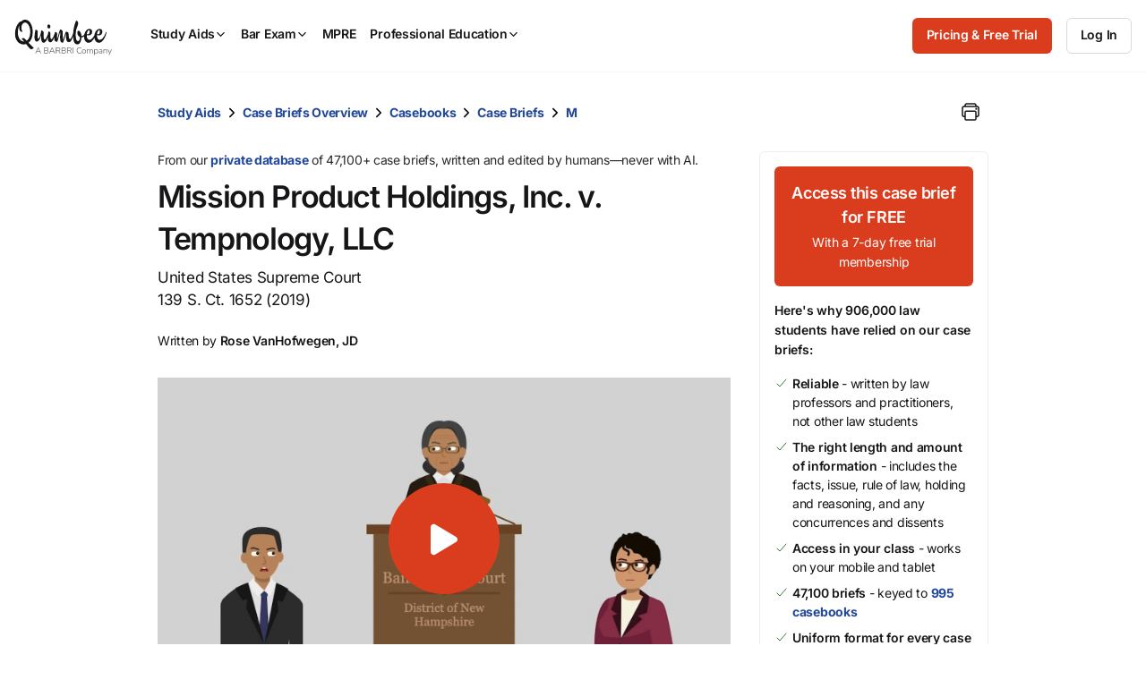

--- FILE ---
content_type: image/svg+xml
request_url: https://cdn.jsdelivr.net/npm/ionicons@7.4.0/dist/ionicons/svg/logo-x.svg
body_size: -535
content:
<svg xmlns="http://www.w3.org/2000/svg" class="ionicon ionicon-fill-none" viewBox="0 0 16 16"><path d="M9.333 6.929L14.546 1H13.31L8.783 6.147 5.169 1H1l5.466 7.783L1 15h1.235l4.779-5.436L10.83 15H15L9.333 6.929zM7.641 8.852l-.554-.776L2.68 1.911h1.898l3.557 4.977.552.776 4.623 6.47h-1.897L7.641 8.851z"/></svg>

--- FILE ---
content_type: text/javascript; charset=utf-8
request_url: https://cdn.bizible.com/xdc.js?_biz_u=da5b791154534a5899d827bb835ecb7e&_biz_h=-1719904874&cdn_o=a&jsVer=4.25.11.25
body_size: 218
content:
(function () {
    BizTrackingA.XdcCallback({
        xdc: "da5b791154534a5899d827bb835ecb7e"
    });
})();
;
